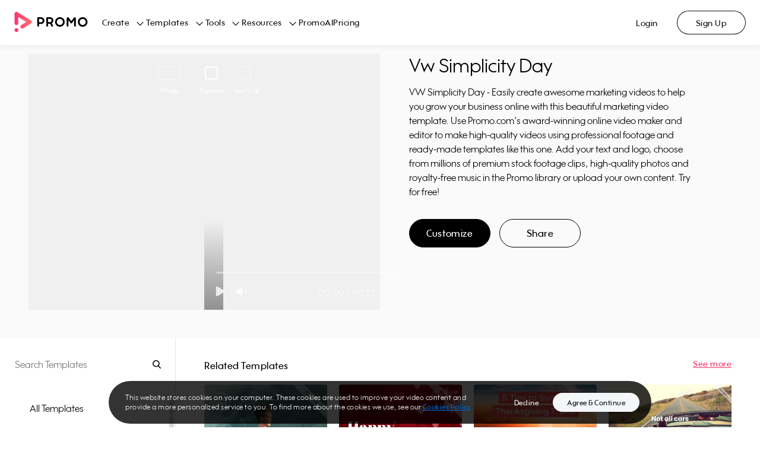

--- FILE ---
content_type: application/javascript; charset=UTF-8
request_url: https://ak02-promo-cdn.slidely.com/next/_next/static/chunks/6455-cae91316c79bf606.js
body_size: 16707
content:
(self.webpackChunk_N_E=self.webpackChunk_N_E||[]).push([[6455],{60431:function(e,t,n){"use strict";var r=n(64836);Object.defineProperty(t,"__esModule",{value:!0}),t.default=void 0;var i=r(n(45697));t.default=i.default.shape({name:i.default.string.isRequired,id:i.default.string.isRequired,url:i.default.string.isRequired,className:i.default.string})},16888:function(e,t,n){"use strict";var r=n(64836);Object.defineProperty(t,"__esModule",{value:!0}),t.default=void 0;var i=r(n(67294)),l=r(n(45697)),o=r(n(93967)),a=r(n(91599)),s=r(n(60431));const u=e=>{const{items:t,selectedItemId:n,className:r,Link:l}=e;return i.default.createElement("ul",{className:(0,o.default)("breadcrumbs",r)},t.map(((e,t)=>{const{name:r,url:s,id:u,className:c}=e,d=n?n===u:0===t;return i.default.createElement("li",{className:(0,o.default)("breadcrumbs__item",{"breadcrumbs__item--selected":d},c),key:u},t>0&&i.default.createElement("span",{className:"breadcrumbs__item__arrow"}),!d&&i.default.createElement(a.default,{href:s,className:"breadcrumbs__item__name",Link:l},r),d&&i.default.createElement("span",{className:"breadcrumbs__item__name"},r))})))};u.propTypes={selectedItemId:l.default.string,Link:l.default.func,items:l.default.arrayOf(s.default).isRequired,className:l.default.string},u.defaultProps={selectedItemId:null,Link:null,className:null};t.default=u},20368:function(e,t,n){"use strict";var r=n(64836);t.Z=void 0;var i=r(n(16888));t.Z=i.default},60226:function(e,t,n){"use strict";var r=n(64836);Object.defineProperty(t,"__esModule",{value:!0}),t.default=void 0;var i=r(n(10434)),l=r(n(70215)),o=r(n(67294)),a=r(n(45697)),s=r(n(93967)),u=r(n(68475));const c=["children","Link","link","className","onClick","href","dataQaid","title"],d=e=>{const{children:t,Link:n,link:r,className:a,onClick:d,href:f,dataQaid:h,title:p}=e,m=(0,l.default)(e,c);return f?o.default.createElement(u.default,(0,i.default)({},m,{href:f,link:n||r,className:(0,s.default)("btn",a),title:p}),t):o.default.createElement("button",{type:"button",className:(0,s.default)("btn",a),onClick:d,"data-qaid":h,title:p},t)};d.propTypes={children:a.default.node,Link:a.default.func,link:a.default.func,className:a.default.string,onClick:a.default.func,href:a.default.string,dataQaid:a.default.string,title:a.default.string},d.defaultProps={children:null,Link:null,link:null,className:"",onClick:()=>{},href:null,dataQaid:null,title:null};t.default=d},35003:function(e,t,n){"use strict";var r=n(64836);Object.defineProperty(t,"__esModule",{value:!0}),t.default=void 0;var i=r(n(60226));t.default=i.default},68475:function(e,t,n){"use strict";var r=n(64836);Object.defineProperty(t,"__esModule",{value:!0}),t.default=void 0;var i=r(n(70215)),l=r(n(67294)),o=r(n(45697));const a=["children","Link","link"],s=e=>{const{children:t,Link:n,link:r}=e,o=(0,i.default)(e,a),s=n||r;return s?l.default.createElement(s,o,t):l.default.createElement("a",o,t)};s.propTypes={children:o.default.node,Link:o.default.func,link:o.default.func,href:o.default.string.isRequired,className:o.default.string,rel:o.default.string,target:o.default.string,title:o.default.string},s.defaultProps={children:null,Link:null,link:null,className:void 0,rel:void 0,target:void 0,title:null};t.default=s},91599:function(e,t,n){"use strict";var r=n(64836);Object.defineProperty(t,"__esModule",{value:!0}),t.default=void 0;var i=r(n(68475));t.default=i.default},69657:function(e,t,n){"use strict";var r=n(64836);Object.defineProperty(t,"__esModule",{value:!0}),t.default=void 0;var i=r(n(67294));t.default=()=>i.default.createElement("svg",{width:"38",height:"38",viewBox:"0 0 38 38",xmlns:"http://www.w3.org/2000/svg",stroke:"#fff"},i.default.createElement("g",{fill:"none",fillRule:"evenodd"},i.default.createElement("g",{transform:"translate(1 1)",strokeWidth:"2"},i.default.createElement("circle",{strokeOpacity:".5",cx:"18",cy:"18",r:"18"}),i.default.createElement("path",{d:"M36 18c0-9.94-8.06-18-18-18"},i.default.createElement("animateTransform",{attributeName:"transform",type:"rotate",from:"0 18 18",to:"360 18 18",dur:"1s",repeatCount:"indefinite"})))))},85139:function(e,t,n){"use strict";var r=n(64836);t.Z=void 0;var i=r(n(43212));t.Z=i.default},24431:function(e,t,n){"use strict";var r=n(64836);Object.defineProperty(t,"__esModule",{value:!0}),t.default=void 0;var i=r(n(45697));t.default=i.default.shape({name:i.default.string.isRequired,id:i.default.string.isRequired,url:i.default.string.isRequired})},9225:function(e,t,n){"use strict";var r=n(64836);Object.defineProperty(t,"__esModule",{value:!0}),t.default=void 0;var i=r(n(38416)),l=function(e,t){if(!t&&e&&e.__esModule)return e;if(null===e||"object"!=typeof e&&"function"!=typeof e)return{default:e};var n=d(t);if(n&&n.has(e))return n.get(e);var r={__proto__:null},i=Object.defineProperty&&Object.getOwnPropertyDescriptor;for(var l in e)if("default"!==l&&Object.prototype.hasOwnProperty.call(e,l)){var o=i?Object.getOwnPropertyDescriptor(e,l):null;o&&(o.get||o.set)?Object.defineProperty(r,l,o):r[l]=e[l]}return r.default=e,n&&n.set(e,r),r}(n(67294)),o=r(n(45697)),a=r(n(93967)),s=r(n(91599)),u=r(n(24431)),c=r(n(62403));function d(e){if("function"!=typeof WeakMap)return null;var t=new WeakMap,n=new WeakMap;return(d=function(e){return e?n:t})(e)}class f extends l.Component{constructor(){super(...arguments),(0,i.default)(this,"state",{isOpen:this.props.isOpen}),(0,i.default)(this,"onClick",(e=>{e.stopPropagation(),this.toggleMenu();const{onSelected:t,id:n}=this.props;t(n)})),(0,i.default)(this,"onArrowClick",(e=>{e.stopPropagation(),this.toggleMenu()}))}toggleMenu(){const{isOpen:e}=this.state;this.setState({isOpen:!e})}createSpaces(){return" ".repeat(10*this.props.level)}render(){const{items:e,name:t,url:n,level:r,selectedId:i,isSelected:o,onSelected:u,Link:d,overrideItemTagType:f}=this.props,{isOpen:h}=this.state,p=e&&e.length>0,m=f;return l.default.createElement("li",{className:"menu-tree-list-item",onClick:this.onClick},l.default.createElement(m,{className:"menu-list-item-name"},l.default.createElement("div",{className:"spaces"},this.createSpaces()),p&&l.default.createElement("div",{className:"menu-arrow-container",onClick:this.onArrowClick},l.default.createElement("div",{className:(0,a.default)("menu-arrow",{closed:!h})})),l.default.createElement(s.default,{href:n,className:(0,a.default)("name",{"no-children":!p,selected:o}),Link:d},t)),p>0&&l.default.createElement(c.default,{items:e,level:r+1,className:(0,a.default)({hidden:!h}),selectedId:i,onSelected:u,Link:d}))}}(0,i.default)(f,"propTypes",{items:o.default.arrayOf(u.default),name:o.default.string.isRequired,url:o.default.string.isRequired,id:o.default.string.isRequired,level:o.default.number,isOpen:o.default.bool,selectedId:o.default.string.isRequired,isSelected:o.default.bool,onSelected:o.default.func.isRequired,Link:o.default.func,overrideItemTagType:o.default.string}),(0,i.default)(f,"defaultProps",{items:[],level:0,isOpen:!1,isSelected:!1,Link:null,overrideItemTagType:"div"});t.default=f},62403:function(e,t,n){"use strict";var r=n(64836);Object.defineProperty(t,"__esModule",{value:!0}),t.default=void 0;var i=r(n(38416)),l=function(e,t){if(!t&&e&&e.__esModule)return e;if(null===e||"object"!=typeof e&&"function"!=typeof e)return{default:e};var n=c(t);if(n&&n.has(e))return n.get(e);var r={__proto__:null},i=Object.defineProperty&&Object.getOwnPropertyDescriptor;for(var l in e)if("default"!==l&&Object.prototype.hasOwnProperty.call(e,l)){var o=i?Object.getOwnPropertyDescriptor(e,l):null;o&&(o.get||o.set)?Object.defineProperty(r,l,o):r[l]=e[l]}return r.default=e,n&&n.set(e,r),r}(n(67294)),o=r(n(45697)),a=r(n(93967)),s=r(n(24431)),u=r(n(9225));function c(e){if("function"!=typeof WeakMap)return null;var t=new WeakMap,n=new WeakMap;return(c=function(e){return e?n:t})(e)}class d extends l.Component{constructor(){super(...arguments),(0,i.default)(this,"onItemSelected",(e=>{const{onSelected:t}=this.props;t(e)}))}render(){const e=this.props.items,{level:t,className:n,selectedId:r,Link:i,overrideItemTagType:o}=this.props;return l.default.createElement("ul",{className:(0,a.default)("menu-tree-list",n)},e.map((e=>{const{name:n,url:a,id:s,params:c,items:d,isOpen:f}=e,h=s===r;return l.default.createElement(u.default,{items:d,name:n,url:a,params:c,id:s,key:s,level:t,isSelected:h,onSelected:this.onItemSelected,selectedId:r,isOpen:f,Link:i,overrideItemTagType:o})})))}}(0,i.default)(d,"propTypes",{items:o.default.arrayOf(s.default).isRequired,level:o.default.number,className:o.default.string,onSelected:o.default.func.isRequired,selectedId:o.default.string.isRequired,Link:o.default.func,overrideItemTagType:o.default.string}),(0,i.default)(d,"defaultProps",{level:0,className:null,Link:null});t.default=d},43212:function(e,t,n){"use strict";var r=n(64836);Object.defineProperty(t,"__esModule",{value:!0}),t.default=void 0;var i=r(n(38416)),l=function(e,t){if(!t&&e&&e.__esModule)return e;if(null===e||"object"!=typeof e&&"function"!=typeof e)return{default:e};var n=d(t);if(n&&n.has(e))return n.get(e);var r={__proto__:null},i=Object.defineProperty&&Object.getOwnPropertyDescriptor;for(var l in e)if("default"!==l&&Object.prototype.hasOwnProperty.call(e,l)){var o=i?Object.getOwnPropertyDescriptor(e,l):null;o&&(o.get||o.set)?Object.defineProperty(r,l,o):r[l]=e[l]}return r.default=e,n&&n.set(e,r),r}(n(67294)),o=r(n(45697)),a=r(n(93967)),s=r(n(92337)),u=r(n(62403)),c=r(n(24431));function d(e){if("function"!=typeof WeakMap)return null;var t=new WeakMap,n=new WeakMap;return(d=function(e){return e?n:t})(e)}class f extends l.Component{constructor(){super(...arguments),(0,i.default)(this,"state",{isOpen:!1}),(0,i.default)(this,"openMenu",(()=>{this.setState({isOpen:!0});const{onOpen:e}=this.props;e&&e()})),(0,i.default)(this,"closeMenu",(()=>{this.setState({isOpen:!1});const{onClose:e}=this.props;e&&e()})),(0,i.default)(this,"onMenuListItemSelected",(e=>{this.closeMenu();const{onSelected:t}=this.props;t&&t(e)}))}componentDidMount(){this.forceShowScroll()}forceShowScroll(){setTimeout((()=>{this.scrollBarRef._container.scrollTop=1,this.scrollBarRef._container.scrollTop=0}))}getSelectedName(){const{items:e,selectedId:t}=this.props;for(let n=0;n<e.length;n++){const r=this.getSelectedNameRecursive(e[n],t);if(r)return r}return null}getSelectedNameRecursive(e,t){if(e.id===t)return e.name;const{items:n}=e;if(n)for(let r=0;r<n.length;r++)return this.getSelectedNameRecursive(n[r],t);return null}render(){const{items:e,selectedId:t,title:n,className:r,Link:i,style:o,overrideItemTagType:c}=this.props,{isOpen:d}=this.state;return l.default.createElement("div",{className:(0,a.default)("menu-tree",r),style:o},l.default.createElement("div",{className:"selected-item",onClick:this.openMenu},l.default.createElement("div",{className:"selected-item-name"},this.getSelectedName()),l.default.createElement("div",{className:"header-arrow"})),l.default.createElement("div",{className:(0,a.default)("menu-container",{opened:d})},l.default.createElement("div",{className:"menu-header"},l.default.createElement("div",{className:"arrow-container",onClick:this.closeMenu},l.default.createElement("div",{className:"header-arrow"})),l.default.createElement("div",null,n)),l.default.createElement(s.default,{className:"menu-tree-scrollbar",containerRef:e=>{this.scrollBarRef=e}},l.default.createElement(u.default,{items:e,selectedId:t,onSelected:this.onMenuListItemSelected,Link:i,overrideItemTagType:c}))))}}(0,i.default)(f,"propTypes",{items:o.default.arrayOf(c.default).isRequired,selectedId:o.default.string.isRequired,onSelected:o.default.func,title:o.default.string,className:o.default.string,onOpen:o.default.func,onClose:o.default.func,Link:o.default.func,style:o.default.object,overrideItemTagType:o.default.string}),(0,i.default)(f,"defaultProps",{onSelected:null,className:null,title:null,onOpen:null,onClose:null,Link:null,style:null});t.default=f},20542:function(e,t,n){"use strict";var r=n(64836);Object.defineProperty(t,"__esModule",{value:!0}),t.default=void 0;var i=r(n(38416)),l=function(e,t){if(!t&&e&&e.__esModule)return e;if(null===e||"object"!=typeof e&&"function"!=typeof e)return{default:e};var n=c(t);if(n&&n.has(e))return n.get(e);var r={__proto__:null},i=Object.defineProperty&&Object.getOwnPropertyDescriptor;for(var l in e)if("default"!==l&&Object.prototype.hasOwnProperty.call(e,l)){var o=i?Object.getOwnPropertyDescriptor(e,l):null;o&&(o.get||o.set)?Object.defineProperty(r,l,o):r[l]=e[l]}return r.default=e,n&&n.set(e,r),r}(n(67294)),o=r(n(45697)),a=r(n(93967)),s=r(n(23493)),u=r(n(4417));function c(e){if("function"!=typeof WeakMap)return null;var t=new WeakMap,n=new WeakMap;return(c=function(e){return e?n:t})(e)}class d extends l.Component{constructor(e){super(e),(0,i.default)(this,"onWindowResize",(()=>{this.changeLayout()}));const{layouts:t,children:n}=e;this.state={layout:t[0],isHidden:!0,noScriptChildren:n}}componentDidMount(){this.changeLayout(),this.onWindowResize=(0,s.default)(this.onWindowResize,100),window.addEventListener("resize",this.onWindowResize),this.setState({isHidden:!1})}componentWillUnmount(){window.removeEventListener("resize",this.onWindowResize)}findLayoutByWidth(e,t){return e.filter((e=>e.screenWidth<=t)).reduce(((e,t)=>e.screenWidth>t.screenWidth?e:t))}changeLayout(){const e=window.innerWidth,{layouts:t}=this.props,n=this.findLayoutByWidth(t,e),r={};let i=!1;this.state.layout!==n&&(r.layout=n,i=!0),i&&this.setState(r)}getColumnWidth(e){return 100/e+"%"}getMarginRight(e,t,n){return t<e-1?n:0}getMarginBottom(e,t,n){return e<t-1?n:0}findLowestColumnIndex(e){const t=Math.min(...e);return e.findIndex((e=>e===t))}splitChildrenToColumns(e){let t=arguments.length>1&&void 0!==arguments[1]?arguments[1]:this.props.children;const n=l.default.Children.toArray(t),r=[],i=new Array(e).fill(0);for(let l=0;l<e;l++)r[l]=[];return n.forEach((e=>{const t=this.findLowestColumnIndex(i),n=e.props.height||1;i[t]+=n;r[t].push(e)})),r}renderGrid(e,t,n,r,i){let o=arguments.length>5&&void 0!==arguments[5]&&arguments[5];return l.default.createElement("div",{className:(0,a.default)("responsive-grid",{"responsive-grid--hidden":o})},[...Array(e)].map(((o,a)=>{const s=t[a],u=this.getMarginRight(e,a,r),c=a;return l.default.createElement("div",{key:c,style:{width:n,marginRight:`${u}px`},className:"responsive-grid__column"},s.map(((e,t)=>{const n=this.getMarginBottom(t,s.length,i),r=t;return l.default.createElement("div",{key:r,className:"responsive-grid__cell",style:{marginBottom:`${n}px`}},e)})))})))}render(){const{children:e}=this.props;if(!e)return null;const{layout:t,isHidden:n,noScriptChildren:r}=this.state,{columns:i,gutterWidth:o,gutterHeight:a}=t,s=this.getColumnWidth(i),u=this.splitChildrenToColumns(i),c=this.splitChildrenToColumns(2,r);return l.default.createElement(l.Fragment,null,l.default.createElement("noscript",null,this.renderGrid(2,c,s,o,a)),this.renderGrid(i,u,s,o,a,n))}}(0,i.default)(d,"propTypes",{children:o.default.node,layouts:o.default.arrayOf(u.default)}),(0,i.default)(d,"defaultProps",{children:null,layouts:[{columns:3,screenWidth:0,gutterWidth:30,gutterHeight:20}]});t.default=d},4417:function(e,t,n){"use strict";var r=n(64836);Object.defineProperty(t,"__esModule",{value:!0}),t.default=void 0;var i=r(n(45697));t.default=i.default.shape({columns:i.default.number.isRequired,screenWidth:i.default.number.isRequired,gutterWidth:i.default.number.isRequired,gutterHeight:i.default.number.isRequired})},92337:function(e,t,n){"use strict";var r=n(64836);Object.defineProperty(t,"__esModule",{value:!0}),t.default=void 0;var i=r(n(10434)),l=r(n(70215)),o=r(n(38416)),a=function(e,t){if(!t&&e&&e.__esModule)return e;if(null===e||"object"!=typeof e&&"function"!=typeof e)return{default:e};var n=d(t);if(n&&n.has(e))return n.get(e);var r={__proto__:null},i=Object.defineProperty&&Object.getOwnPropertyDescriptor;for(var l in e)if("default"!==l&&Object.prototype.hasOwnProperty.call(e,l)){var o=i?Object.getOwnPropertyDescriptor(e,l):null;o&&(o.get||o.set)?Object.defineProperty(r,l,o):r[l]=e[l]}return r.default=e,n&&n.set(e,r),r}(n(67294)),s=r(n(45697)),u=r(n(51964));const c=["children","containerRef"];function d(e){if("function"!=typeof WeakMap)return null;var t=new WeakMap,n=new WeakMap;return(d=function(e){return e?n:t})(e)}class f extends a.Component{render(){const e=this.props,{children:t,containerRef:n}=e,r=(0,l.default)(e,c);return a.default.createElement(u.default,(0,i.default)({ref:n},r),t)}}(0,o.default)(f,"propTypes",{children:s.default.node,containerRef:s.default.func}),(0,o.default)(f,"defaultProps",{children:null,containerRef:null});t.default=f},66080:function(e,t,n){"use strict";var r=n(64836);t.Z=void 0;var i=r(n(87595));t.Z=i.default},21796:function(e,t,n){"use strict";var r=n(64836);Object.defineProperty(t,"__esModule",{value:!0}),t.default=void 0;var i=r(n(10434)),l=r(n(38416)),o=function(e,t){if(!t&&e&&e.__esModule)return e;if(null===e||"object"!=typeof e&&"function"!=typeof e)return{default:e};var n=u(t);if(n&&n.has(e))return n.get(e);var r={__proto__:null},i=Object.defineProperty&&Object.getOwnPropertyDescriptor;for(var l in e)if("default"!==l&&Object.prototype.hasOwnProperty.call(e,l)){var o=i?Object.getOwnPropertyDescriptor(e,l):null;o&&(o.get||o.set)?Object.defineProperty(r,l,o):r[l]=e[l]}return r.default=e,n&&n.set(e,r),r}(n(67294)),a=r(n(93967)),s=r(n(45697));function u(e){if("function"!=typeof WeakMap)return null;var t=new WeakMap,n=new WeakMap;return(u=function(e){return e?n:t})(e)}class c extends o.Component{constructor(e){super(e),(0,l.default)(this,"onKeyDown",(e=>{if(this.isKeyDown)return;this.isKeyDown=!0;const{onUpArrow:t,onDownArrow:n,onSearch:r}=this.props;switch(e.keyCode){case 13:r(this.inputRef.value);break;case 40:n();break;case 38:t()}})),(0,l.default)(this,"onKeyUp",(()=>{this.isKeyDown=!1})),(0,l.default)(this,"onClear",(()=>{const{onClear:e}=this.props;e&&e()})),this.isKeyDown=!1}render(){const{value:e,onChange:t,maxLength:n,placeholder:r,hasClear:l,autoFocus:s}=this.props,u={};return s&&(u.autoFocus=!0),o.default.createElement("div",{className:"search-input-box"},o.default.createElement("div",{className:"search-icon"}),o.default.createElement("input",(0,i.default)({type:"text",placeholder:r,value:e,onChange:e=>t(e.target.value),onKeyDown:this.onKeyDown,onKeyUp:this.onKeyUp,ref:e=>{this.inputRef=e},maxLength:n,dir:"ltr"},u)),l&&o.default.createElement("div",{onClick:this.onClear,className:(0,a.default)("clear-icon",{"clear-icon--hidden":!e})}))}}(0,l.default)(c,"propTypes",{onSearch:s.default.func.isRequired,onChange:s.default.func.isRequired,value:s.default.string,onUpArrow:s.default.func.isRequired,onDownArrow:s.default.func.isRequired,maxLength:s.default.number,placeholder:s.default.string,hasClear:s.default.bool,onClear:s.default.func,autoFocus:s.default.bool}),(0,l.default)(c,"defaultProps",{value:"",maxLength:100,placeholder:"",hasClear:!1,onClear:null,autoFocus:!1});t.default=c},15248:function(e,t,n){"use strict";var r=n(64836);Object.defineProperty(t,"__esModule",{value:!0}),t.default=void 0;var i=function(e,t){if(!t&&e&&e.__esModule)return e;if(null===e||"object"!=typeof e&&"function"!=typeof e)return{default:e};var n=a(t);if(n&&n.has(e))return n.get(e);var r={__proto__:null},i=Object.defineProperty&&Object.getOwnPropertyDescriptor;for(var l in e)if("default"!==l&&Object.prototype.hasOwnProperty.call(e,l)){var o=i?Object.getOwnPropertyDescriptor(e,l):null;o&&(o.get||o.set)?Object.defineProperty(r,l,o):r[l]=e[l]}return r.default=e,n&&n.set(e,r),r}(n(67294)),l=r(n(45697)),o=r(n(93967));function a(e){if("function"!=typeof WeakMap)return null;var t=new WeakMap,n=new WeakMap;return(a=function(e){return e?n:t})(e)}class s extends i.Component{getBoldResults(e,t){const n=t.toLowerCase().indexOf(e.toLowerCase());if(-1===n)return["",t,""];const r=t.substring(0,n),i=t.substring(n,n+e.length);return[r,i,t.substring(r.length+i.length,t.length)]}renderBoldResult(){const{value:e,result:t}=this.props,n=this.getBoldResults(e,t);return i.default.createElement("span",{className:"search-input-result-item__text"},n[0].length>0&&i.default.createElement("span",{className:"search-input-result-item__text--bold"},n[0]),n[1],n[2].length>0&&i.default.createElement("span",{className:"search-input-result-item__text--bold"},n[2]))}render(){const{onClick:e,isSelected:t,onMouseEnter:n}=this.props;return i.default.createElement("li",{className:(0,o.default)("search-input-result-item",{selected:t}),onClick:e,onMouseEnter:n},this.renderBoldResult())}}s.propTypes={onClick:l.default.func.isRequired,value:l.default.string,result:l.default.string.isRequired,isSelected:l.default.bool,onMouseEnter:l.default.func.isRequired},s.defaultProps={value:"",isSelected:!1};t.default=s},87754:function(e,t,n){"use strict";var r=n(64836);Object.defineProperty(t,"__esModule",{value:!0}),t.default=void 0;var i=r(n(67294)),l=r(n(45697)),o=r(n(15248));const a=e=>{const{items:t,onSelect:n,value:r,selectedItemIndex:l,onItemMouseEnter:a}=e;return t.length?i.default.createElement("ul",{className:"search-input-results"},t.map(((e,t)=>{const s=t;return i.default.createElement(o.default,{onClick:()=>n(e),value:r,result:e,key:s,isSelected:l===t,onMouseEnter:()=>a(t)})}))):null};a.propTypes={value:l.default.string,items:l.default.arrayOf(l.default.string),onSelect:l.default.func.isRequired,selectedItemIndex:l.default.number,onItemMouseEnter:l.default.func.isRequired},a.defaultProps={value:"",selectedItemIndex:0,items:[]};t.default=a},87595:function(e,t,n){"use strict";var r=n(64836);Object.defineProperty(t,"__esModule",{value:!0}),t.default=void 0;var i=r(n(38416)),l=function(e,t){if(!t&&e&&e.__esModule)return e;if(null===e||"object"!=typeof e&&"function"!=typeof e)return{default:e};var n=d(t);if(n&&n.has(e))return n.get(e);var r={__proto__:null},i=Object.defineProperty&&Object.getOwnPropertyDescriptor;for(var l in e)if("default"!==l&&Object.prototype.hasOwnProperty.call(e,l)){var o=i?Object.getOwnPropertyDescriptor(e,l):null;o&&(o.get||o.set)?Object.defineProperty(r,l,o):r[l]=e[l]}return r.default=e,n&&n.set(e,r),r}(n(67294)),o=r(n(45697)),a=r(n(93967)),s=r(n(23279)),u=r(n(21796)),c=r(n(87754));function d(e){if("function"!=typeof WeakMap)return null;var t=new WeakMap,n=new WeakMap;return(d=function(e){return e?n:t})(e)}class f extends l.Component{constructor(e){super(e),(0,i.default)(this,"state",{value:this.props.value,showResults:!0,selectedItemIndex:0,isInvalid:!1}),(0,i.default)(this,"onKeydown",(e=>{27!==e.keyCode&&13!==e.keyCode||this.hideResults()})),(0,i.default)(this,"hideResults",(()=>{this.setState({showResults:!1})})),(0,i.default)(this,"onResultSelect",(e=>{this.onValueChange(e),this.onTextChange(e),this.onSearch(e)})),(0,i.default)(this,"onSearchInputBoxChange",(e=>{this.onValueChange(e),this.onTextChange(e)})),(0,i.default)(this,"onValueChange",(e=>{this.setState({value:e,showResults:!0})})),(0,i.default)(this,"onTextChange",(0,s.default)((e=>{const{onTextChange:t}=this.props;t&&t(e.trim())}),700)),(0,i.default)(this,"onSearch",(e=>{clearTimeout(this.invalidIntervalId);const t=e.trim(),{allowEmptySearch:n,onSearch:r}=this.props;n||""!==t?r(t):this.onSearchValueInvalid()})),(0,i.default)(this,"onSearchValueInvalid",(()=>{this.setState({isInvalid:!0},(()=>{this.invalidIntervalId=setTimeout((()=>{this.setState({isInvalid:!1})}),1e3)}))})),(0,i.default)(this,"onDownArrow",(()=>{const{selectedItemIndex:e}=this.state;let t=e;const{items:n}=this.props;0!==n.length&&(t===n.length-1?t=0:t++,this.setSelectedItemIndex(t))})),(0,i.default)(this,"onUpArrow",(()=>{const{selectedItemIndex:e}=this.state;let t=e;const{items:n}=this.props;0!==n.length&&(0===t?t=n.length-1:t--,this.setSelectedItemIndex(t))})),(0,i.default)(this,"onItemMouseEnter",(e=>{this.setState({selectedItemIndex:e})})),(0,i.default)(this,"setSelectedItemIndex",(e=>{const{items:t}=this.props;this.setState({selectedItemIndex:e,value:t[e],showResults:!0})})),(0,i.default)(this,"onClear",(()=>{this.setState({value:""});const{onClear:e}=this.props;e&&e()})),this.invalidIntervalId=null}componentDidMount(){document.addEventListener("click",this.hideResults),document.addEventListener("keydown",this.onKeydown)}componentWillUnmount(){this.onTextChange.cancel(),document.removeEventListener("click",this.hideResults),document.removeEventListener("keydown",this.onKeydown)}render(){const{items:e,hasAutoComplete:t,className:n,placeholder:r,style:i,hasClear:o,autoFocus:s}=this.props,{value:d,showResults:f,selectedItemIndex:h,isInvalid:p}=this.state,m=t&&f&&e.length>0;return l.default.createElement("div",{className:(0,a.default)("search-input",n,{invalid:p}),style:i},l.default.createElement(u.default,{value:d,onChange:this.onSearchInputBoxChange,onSearch:this.onSearch,onDownArrow:this.onDownArrow,onUpArrow:this.onUpArrow,placeholder:r,hasClear:o,onClear:this.onClear,autoFocus:s}),m&&l.default.createElement(c.default,{value:d,items:e,onSelect:this.onResultSelect,selectedItemIndex:h,onItemMouseEnter:this.onItemMouseEnter}))}}(0,i.default)(f,"propTypes",{value:o.default.string,items:o.default.arrayOf(o.default.string),onTextChange:o.default.func,onSearch:o.default.func.isRequired,hasAutoComplete:o.default.bool,className:o.default.string,placeholder:o.default.string,style:o.default.object,hasClear:o.default.bool,onClear:o.default.func,allowEmptySearch:o.default.bool,autoFocus:o.default.bool}),(0,i.default)(f,"defaultProps",{value:"",items:[],onTextChange:null,hasAutoComplete:!0,className:null,placeholder:"",style:null,hasClear:!1,onClear:null,allowEmptySearch:!1,autoFocus:!1});t.default=f},93025:function(e,t,n){"use strict";var r=n(64836);Object.defineProperty(t,"__esModule",{value:!0}),t.default=void 0;var i=r(n(67294)),l=r(n(45697)),o=r(n(93967)),a=r(n(69657));const s=e=>{const{className:t}=e;return i.default.createElement("div",{className:(0,o.default)("grid-loader",t)},i.default.createElement(a.default,null))};s.propTypes={className:l.default.string},s.defaultProps={className:""};t.default=s},99402:function(e,t,n){"use strict";var r=n(64836);t.Z=void 0;var i=r(n(45785));t.Z=i.default},44984:function(e,t,n){"use strict";var r=n(64836);Object.defineProperty(t,"__esModule",{value:!0}),t.default=void 0;var i=r(n(45697));t.default=i.default.oneOf(["wide","square","vertical"])},6897:function(e,t,n){"use strict";var r=n(64836);Object.defineProperty(t,"__esModule",{value:!0}),t.default=void 0;var i=r(n(45697));t.default=i.default.shape({onClick:i.default.func,displayName:i.default.string})},5791:function(e,t,n){"use strict";var r=n(64836);Object.defineProperty(t,"__esModule",{value:!0}),t.default=void 0;var i=r(n(45697)),l=r(n(44984));t.default=i.default.shape({ratio:l.default.isRequired,videoUrl:i.default.string.isRequired,thumbnailUrl:i.default.string.isRequired,title:i.default.string,imgAlt:i.default.string,id:i.default.oneOfType([i.default.string,i.default.number]).isRequired,previewUrl:i.default.string,customizeUrl:i.default.string,videoTitle:i.default.string,duration:i.default.number,isNew:i.default.bool})},46223:function(e,t,n){"use strict";var r=n(64836);Object.defineProperty(t,"__esModule",{value:!0}),t.default=void 0;var i=r(n(45697));t.default=i.default.shape({url:i.default.string,onClick:i.default.func,displayName:i.default.string})},86719:function(e,t,n){"use strict";var r=n(64836);Object.defineProperty(t,"__esModule",{value:!0}),t.default=void 0;var i=r(n(38416)),l=function(e,t){if(!t&&e&&e.__esModule)return e;if(null===e||"object"!=typeof e&&"function"!=typeof e)return{default:e};var n=a(t);if(n&&n.has(e))return n.get(e);var r={__proto__:null},i=Object.defineProperty&&Object.getOwnPropertyDescriptor;for(var l in e)if("default"!==l&&Object.prototype.hasOwnProperty.call(e,l)){var o=i?Object.getOwnPropertyDescriptor(e,l):null;o&&(o.get||o.set)?Object.defineProperty(r,l,o):r[l]=e[l]}return r.default=e,n&&n.set(e,r),r}(n(67294)),o=r(n(45697));function a(e){if("function"!=typeof WeakMap)return null;var t=new WeakMap,n=new WeakMap;return(a=function(e){return e?n:t})(e)}class s extends l.Component{constructor(){super(...arguments),(0,i.default)(this,"padNumber",(e=>e<10?`0${e.toString()}`:e.toString()))}formatTime(e){return`${this.padNumber(Math.floor(e/60))}:${this.padNumber(Math.floor(e%60))}`}render(){const{duration:e}=this.props;return l.default.createElement("div",{className:"template-video-item-duration"},this.formatTime(e))}}(0,i.default)(s,"propTypes",{duration:o.default.number.isRequired});t.default=s},2268:function(e,t,n){"use strict";var r=n(64836);Object.defineProperty(t,"__esModule",{value:!0}),t.default=void 0;var i=function(e,t){if(!t&&e&&e.__esModule)return e;if(null===e||"object"!=typeof e&&"function"!=typeof e)return{default:e};var n=p(t);if(n&&n.has(e))return n.get(e);var r={__proto__:null},i=Object.defineProperty&&Object.getOwnPropertyDescriptor;for(var l in e)if("default"!==l&&Object.prototype.hasOwnProperty.call(e,l)){var o=i?Object.getOwnPropertyDescriptor(e,l):null;o&&(o.get||o.set)?Object.defineProperty(r,l,o):r[l]=e[l]}return r.default=e,n&&n.set(e,r),r}(n(67294)),l=r(n(45697)),o=r(n(93967)),a=n(14500),s=r(n(35003)),u=r(n(91599)),c=r(n(50256)),d=r(n(46223)),f=r(n(44984)),h=r(n(86719));function p(e){if("function"!=typeof WeakMap)return null;var t=new WeakMap,n=new WeakMap;return(p=function(e){return e?n:t})(e)}const m={square:1,wide:9/16,vertical:16/9},v=e=>{let{ratio:t,videoUrl:n,thumbnailUrl:r,title:l,previewButton:d,customizeButton:f,videoTitle:p,duration:v,imgAlt:g,Link:b,isNew:y,isPremium:w,isEditorial:_,onObserved:O}=e;const[E,k]=(0,i.useState)(!1),[P,R]=(0,a.useInView)({threshold:0,triggerOnce:!0});(0,i.useEffect)((()=>{O&&R&&O()}),[R]);return i.default.createElement("div",{className:(0,o.default)("template-video-item",{"template-video-item--new-strip-badge":y}),ref:P},i.default.createElement(c.default,{ratio:(S=t,m[S]),videoUrl:n,thumbnailUrl:r,onImageLoaded:()=>{k(!0)},imgAlt:g},_?i.default.createElement("div",{className:"template-video-item__badge"},"EDITORIAL",i.default.createElement("div",{className:"editorial-tooltip"},"Engage and educate by showcasing real people and events")):w?i.default.createElement("div",{className:"template-video-item__badge"},"PREMIUM"):null,i.default.createElement("div",{className:"template-video-item__overlay"},p&&i.default.createElement("span",{className:"template-video-item__title"},p),v&&i.default.createElement(h.default,{duration:v}),i.default.createElement(s.default,{className:"white template-video-item__preview-btn",href:d.url,onClick:d.onClick,Link:b,dataQaid:"template_video_item_preview",title:l},d.displayName||"Preview"),i.default.createElement(s.default,{className:"pink template-video-item__customize-btn",href:f.url,onClick:f.onClick,Link:b,dataQaid:"template_video_item_customize",title:l},f.displayName||"Customize")),(()=>{const{url:e,onClick:t}=d;return e?i.default.createElement(u.default,{href:e,className:"template-video-item__play-btn",Link:b,title:l},i.default.createElement("div",{className:"template-video-item__play-btn-img"})):i.default.createElement("div",{className:"template-video-item__play-btn"},i.default.createElement("div",{className:"template-video-item__play-btn-img",onClick:t}))})()),l&&i.default.createElement("div",{className:(0,o.default)("template-video-item__name",{"template-video-item__name--hidden":!E})},l));var S};v.propTypes={ratio:f.default.isRequired,videoUrl:l.default.string.isRequired,thumbnailUrl:l.default.string.isRequired,title:l.default.string,videoTitle:l.default.string,previewButton:d.default,customizeButton:d.default,duration:l.default.number,imgAlt:l.default.string,Link:l.default.func,isNew:l.default.bool,isPremium:l.default.bool,isEditorial:l.default.bool,onObserved:l.default.func},v.defaultProps={title:null,videoTitle:null,previewButton:{},customizeButton:{},duration:null,imgAlt:"",Link:null,isNew:!1,isPremium:!1,isEditorial:!1,onObserved:null};t.default=v},45785:function(e,t,n){"use strict";var r=n(64836);Object.defineProperty(t,"__esModule",{value:!0}),t.default=void 0;var i=r(n(38416)),l=r(n(67294)),o=r(n(45697)),a=r(n(93967)),s=r(n(2268)),u=r(n(5791)),c=r(n(6897)),d=r(n(20542)),f=r(n(93025)),h=r(n(4417));function p(e,t){var n=Object.keys(e);if(Object.getOwnPropertySymbols){var r=Object.getOwnPropertySymbols(e);t&&(r=r.filter((function(t){return Object.getOwnPropertyDescriptor(e,t).enumerable}))),n.push.apply(n,r)}return n}function m(e){for(var t=1;t<arguments.length;t++){var n=null!=arguments[t]?arguments[t]:{};t%2?p(Object(n),!0).forEach((function(t){(0,i.default)(e,t,n[t])})):Object.getOwnPropertyDescriptors?Object.defineProperties(e,Object.getOwnPropertyDescriptors(n)):p(Object(n)).forEach((function(t){Object.defineProperty(e,t,Object.getOwnPropertyDescriptor(n,t))}))}return e}const v=768,g=1024,b=1280,y=1440,w={gutterWidth:20,gutterHeight:20},_="vertical",O="wide",E="square",k=[m({columns:1,screenWidth:0},w),m({columns:2,screenWidth:v},w),m({columns:3,screenWidth:g},w),m({columns:4,screenWidth:b},w),m({columns:5,screenWidth:y},w)],P=e=>{let{videos:t,isLoadingNextPage:n,previewButton:r,customizeButton:i,className:o,Link:u,layouts:c,onObserved:h}=e;const p=e=>{switch(e){case _:return 568;case O:return 180;case E:return 320;default:return 0}};return l.default.createElement("div",{className:(0,a.default)("templates-video-grid",o)},l.default.createElement(d.default,{layouts:c},t.map((e=>{const{ratio:t,videoUrl:n,thumbnailUrl:o,title:a,id:c,imgAlt:d,templatePageUrl:f,customizeUrl:m,videoTitle:v,duration:g,isNew:b,isPremium:y,isEditorial:w}=e;return l.default.createElement(s.default,{ratio:t,videoUrl:n,thumbnailUrl:o,title:a,imgAlt:d,id:c,key:c,height:p(t),videoTitle:v,previewButton:{url:f,onClick:()=>(e=>{const{onClick:t}=r;t&&t(e)})(e),displayName:r.displayName},customizeButton:{url:m,onClick:()=>(e=>{const{onClick:t}=i;t&&t(e)})(e),displayName:i.displayName},duration:g,Link:u,isNew:b,isPremium:y,isEditorial:w,onObserved:()=>(e=>{h&&h(e)})(c)})}))),n&&l.default.createElement(f.default,{className:"templates-video-grid__loader"}))};P.propTypes={videos:o.default.arrayOf(u.default),isLoadingNextPage:o.default.bool,previewButton:c.default,customizeButton:c.default,className:o.default.string,Link:o.default.func,layouts:o.default.arrayOf(h.default),onObserved:o.default.func},P.defaultProps={videos:[],isLoadingNextPage:!1,previewButton:{displayName:"Preview"},customizeButton:{displayName:"Customize"},className:"",Link:null,layouts:k,onObserved:null};t.default=P},50256:function(e,t,n){"use strict";var r=n(64836);Object.defineProperty(t,"__esModule",{value:!0}),t.default=void 0;var i=r(n(38416)),l=function(e,t){if(!t&&e&&e.__esModule)return e;if(null===e||"object"!=typeof e&&"function"!=typeof e)return{default:e};var n=c(t);if(n&&n.has(e))return n.get(e);var r={__proto__:null},i=Object.defineProperty&&Object.getOwnPropertyDescriptor;for(var l in e)if("default"!==l&&Object.prototype.hasOwnProperty.call(e,l)){var o=i?Object.getOwnPropertyDescriptor(e,l):null;o&&(o.get||o.set)?Object.defineProperty(r,l,o):r[l]=e[l]}return r.default=e,n&&n.set(e,r),r}(n(67294)),o=r(n(45697)),a=r(n(93967)),s=r(n(23279)),u=r(n(7059));function c(e){if("function"!=typeof WeakMap)return null;var t=new WeakMap,n=new WeakMap;return(c=function(e){return e?n:t})(e)}class d extends l.Component{constructor(e){super(e),(0,i.default)(this,"state",{isPlaying:!1,isLoading:!1}),(0,i.default)(this,"onMouseEnter",(()=>{this.setState({isPlaying:!0})})),(0,i.default)(this,"onMouseLeave",(()=>{this.onMouseEnter.cancel(),this.setState({isPlaying:!1})})),(0,i.default)(this,"onImageLoaded",(()=>{this.setState({isLoading:!1});const{onImageLoaded:e}=this.props;e&&e()})),this.onMouseEnter=(0,s.default)(this.onMouseEnter,60)}componentDidMount(){(0,u.default)(this.thumbnailImage).observe(),this.loadThumbnailImage()}componentWillUnmount(){this.thumbnailImage.removeEventListener("load",this.onImageLoaded)}loadThumbnailImage(){this.thumbnailImage.complete?this.onImageLoaded():this.setState({isLoading:!0},(()=>{this.thumbnailImage.addEventListener("load",this.onImageLoaded)}))}ratioAsPercentage(e){return 100*e}render(){const{videoUrl:e,thumbnailUrl:t,ratio:n,children:r,imgAlt:i}=this.props,{isPlaying:o,isLoading:s}=this.state;return l.default.createElement("div",{className:(0,a.default)("video-item",{"video-item--loading":s}),onMouseEnter:this.onMouseEnter,onMouseLeave:this.onMouseLeave},l.default.createElement("div",{className:"video-item__inner",style:{paddingBottom:`${this.ratioAsPercentage(n)}%`},onClick:this.onPlayButtonClick},o&&l.default.createElement("video",{autoPlay:!0,loop:!0,preload:"auto",muted:"muted"},l.default.createElement("track",{kind:"captions"}),l.default.createElement("source",{type:"video/mp4",src:e})),l.default.createElement("div",{className:"video-item__content"},r),l.default.createElement("img",{className:(0,a.default)("video-item__thumbnail",{"video-item__thumbnail--hidden":s}),"data-src":t,ref:e=>{this.thumbnailImage=e},alt:i})))}}(0,i.default)(d,"propTypes",{ratio:o.default.number.isRequired,videoUrl:o.default.string.isRequired,thumbnailUrl:o.default.string.isRequired,children:o.default.node,onImageLoaded:o.default.func,imgAlt:o.default.string}),(0,i.default)(d,"defaultProps",{children:null,onImageLoaded:null,imgAlt:""});t.default=d},27561:function(e,t,n){var r=n(67990),i=/^\s+/;e.exports=function(e){return e?e.slice(0,r(e)+1).replace(i,""):e}},23279:function(e,t,n){var r=n(13218),i=n(7771),l=n(14841),o=Math.max,a=Math.min;e.exports=function(e,t,n){var s,u,c,d,f,h,p=0,m=!1,v=!1,g=!0;if("function"!=typeof e)throw new TypeError("Expected a function");function b(t){var n=s,r=u;return s=u=void 0,p=t,d=e.apply(r,n)}function y(e){return p=e,f=setTimeout(_,t),m?b(e):d}function w(e){var n=e-h;return void 0===h||n>=t||n<0||v&&e-p>=c}function _(){var e=i();if(w(e))return O(e);f=setTimeout(_,function(e){var n=t-(e-h);return v?a(n,c-(e-p)):n}(e))}function O(e){return f=void 0,g&&s?b(e):(s=u=void 0,d)}function E(){var e=i(),n=w(e);if(s=arguments,u=this,h=e,n){if(void 0===f)return y(h);if(v)return clearTimeout(f),f=setTimeout(_,t),b(h)}return void 0===f&&(f=setTimeout(_,t)),d}return t=l(t)||0,r(n)&&(m=!!n.leading,c=(v="maxWait"in n)?o(l(n.maxWait)||0,t):c,g="trailing"in n?!!n.trailing:g),E.cancel=function(){void 0!==f&&clearTimeout(f),p=0,s=h=u=f=void 0},E.flush=function(){return void 0===f?d:O(i())},E}},51584:function(e,t,n){var r=n(44239),i=n(37005);e.exports=function(e){return!0===e||!1===e||i(e)&&"[object Boolean]"==r(e)}},7771:function(e,t,n){var r=n(55639);e.exports=function(){return r.Date.now()}},23493:function(e,t,n){var r=n(23279),i=n(13218);e.exports=function(e,t,n){var l=!0,o=!0;if("function"!=typeof e)throw new TypeError("Expected a function");return i(n)&&(l="leading"in n?!!n.leading:l,o="trailing"in n?!!n.trailing:o),r(e,t,{leading:l,maxWait:t,trailing:o})}},14841:function(e,t,n){var r=n(27561),i=n(13218),l=n(33448),o=/^[-+]0x[0-9a-f]+$/i,a=/^0b[01]+$/i,s=/^0o[0-7]+$/i,u=parseInt;e.exports=function(e){if("number"==typeof e)return e;if(l(e))return NaN;if(i(e)){var t="function"==typeof e.valueOf?e.valueOf():e;e=i(t)?t+"":t}if("string"!=typeof e)return 0===e?e:+e;e=r(e);var n=a.test(e);return n||s.test(e)?u(e.slice(2),n?2:8):o.test(e)?NaN:+e}},7059:function(e){e.exports=function(){"use strict";var e="undefined"!=typeof document&&document.documentMode,t={rootMargin:"0px",threshold:0,load:function(t){if("picture"===t.nodeName.toLowerCase()){var n=t.querySelector("img"),r=!1;null===n&&(n=document.createElement("img"),r=!0),e&&t.getAttribute("data-iesrc")&&(n.src=t.getAttribute("data-iesrc")),t.getAttribute("data-alt")&&(n.alt=t.getAttribute("data-alt")),r&&t.append(n)}if("video"===t.nodeName.toLowerCase()&&!t.getAttribute("data-src")&&t.children){for(var i=t.children,l=void 0,o=0;o<=i.length-1;o++)(l=i[o].getAttribute("data-src"))&&(i[o].src=l);t.load()}t.getAttribute("data-poster")&&(t.poster=t.getAttribute("data-poster")),t.getAttribute("data-src")&&(t.src=t.getAttribute("data-src")),t.getAttribute("data-srcset")&&t.setAttribute("srcset",t.getAttribute("data-srcset"));var a=",";if(t.getAttribute("data-background-delimiter")&&(a=t.getAttribute("data-background-delimiter")),t.getAttribute("data-background-image"))t.style.backgroundImage="url('"+t.getAttribute("data-background-image").split(a).join("'),url('")+"')";else if(t.getAttribute("data-background-image-set")){var s=t.getAttribute("data-background-image-set").split(a),u=s[0].substr(0,s[0].indexOf(" "))||s[0];u=-1===u.indexOf("url(")?"url("+u+")":u,1===s.length?t.style.backgroundImage=u:t.setAttribute("style",(t.getAttribute("style")||"")+"background-image: "+u+"; background-image: -webkit-image-set("+s+"); background-image: image-set("+s+")")}t.getAttribute("data-toggle-class")&&t.classList.toggle(t.getAttribute("data-toggle-class"))},loaded:function(){}};function n(e){e.setAttribute("data-loaded",!0)}var r=function(e){return"true"===e.getAttribute("data-loaded")},i=function(e){var t=1<arguments.length&&void 0!==arguments[1]?arguments[1]:document;return e instanceof Element?[e]:e instanceof NodeList?e:t.querySelectorAll(e)};return function(){var e,l,o=0<arguments.length&&void 0!==arguments[0]?arguments[0]:".lozad",a=1<arguments.length&&void 0!==arguments[1]?arguments[1]:{},s=Object.assign({},t,a),u=s.root,c=s.rootMargin,d=s.threshold,f=s.load,h=s.loaded,p=void 0;"undefined"!=typeof window&&window.IntersectionObserver&&(p=new IntersectionObserver((e=f,l=h,function(t,i){t.forEach((function(t){(0<t.intersectionRatio||t.isIntersecting)&&(i.unobserve(t.target),r(t.target)||(e(t.target),n(t.target),l(t.target)))}))}),{root:u,rootMargin:c,threshold:d}));for(var m,v=i(o,u),g=0;g<v.length;g++)(m=v[g]).getAttribute("data-placeholder-background")&&(m.style.background=m.getAttribute("data-placeholder-background"));return{observe:function(){for(var e=i(o,u),t=0;t<e.length;t++)r(e[t])||(p?p.observe(e[t]):(f(e[t]),n(e[t]),h(e[t])))},triggerLoad:function(e){r(e)||(f(e),n(e),h(e))},observer:p}}}()},84772:function(e,t,n){"use strict";function r(e){return getComputedStyle(e)}function i(e,t){for(var n in t){var r=t[n];"number"===typeof r&&(r+="px"),e.style[n]=r}return e}function l(e){var t=document.createElement("div");return t.className=e,t}n.r(t);var o="undefined"!==typeof Element&&(Element.prototype.matches||Element.prototype.webkitMatchesSelector||Element.prototype.mozMatchesSelector||Element.prototype.msMatchesSelector);function a(e,t){if(!o)throw new Error("No element matching method supported");return o.call(e,t)}function s(e){e.remove?e.remove():e.parentNode&&e.parentNode.removeChild(e)}function u(e,t){return Array.prototype.filter.call(e.children,(function(e){return a(e,t)}))}var c="ps",d="ps__rtl",f={thumb:function(e){return"ps__thumb-"+e},rail:function(e){return"ps__rail-"+e},consuming:"ps__child--consume"},h={focus:"ps--focus",clicking:"ps--clicking",active:function(e){return"ps--active-"+e},scrolling:function(e){return"ps--scrolling-"+e}},p={x:null,y:null};function m(e,t){var n=e.element.classList,r=h.scrolling(t);n.contains(r)?clearTimeout(p[t]):n.add(r)}function v(e,t){p[t]=setTimeout((function(){return e.isAlive&&e.element.classList.remove(h.scrolling(t))}),e.settings.scrollingThreshold)}var g=function(e){this.element=e,this.handlers={}},b={isEmpty:{configurable:!0}};g.prototype.bind=function(e,t){"undefined"===typeof this.handlers[e]&&(this.handlers[e]=[]),this.handlers[e].push(t),this.element.addEventListener(e,t,!1)},g.prototype.unbind=function(e,t){var n=this;this.handlers[e]=this.handlers[e].filter((function(r){return!(!t||r===t)||(n.element.removeEventListener(e,r,!1),!1)}))},g.prototype.unbindAll=function(){for(var e in this.handlers)this.unbind(e)},b.isEmpty.get=function(){var e=this;return Object.keys(this.handlers).every((function(t){return 0===e.handlers[t].length}))},Object.defineProperties(g.prototype,b);var y=function(){this.eventElements=[]};function w(e){if("function"===typeof window.CustomEvent)return new CustomEvent(e);var t=document.createEvent("CustomEvent");return t.initCustomEvent(e,!1,!1,void 0),t}function _(e,t,n,r,i){var l;if(void 0===r&&(r=!0),void 0===i&&(i=!1),"top"===t)l=["contentHeight","containerHeight","scrollTop","y","up","down"];else{if("left"!==t)throw new Error("A proper axis should be provided");l=["contentWidth","containerWidth","scrollLeft","x","left","right"]}!function(e,t,n,r,i){var l=n[0],o=n[1],a=n[2],s=n[3],u=n[4],c=n[5];void 0===r&&(r=!0);void 0===i&&(i=!1);var d=e.element;e.reach[s]=null,d[a]<1&&(e.reach[s]="start");d[a]>e[l]-e[o]-1&&(e.reach[s]="end");t&&(d.dispatchEvent(w("ps-scroll-"+s)),t<0?d.dispatchEvent(w("ps-scroll-"+u)):t>0&&d.dispatchEvent(w("ps-scroll-"+c)),r&&function(e,t){m(e,t),v(e,t)}(e,s));e.reach[s]&&(t||i)&&d.dispatchEvent(w("ps-"+s+"-reach-"+e.reach[s]))}(e,n,l,r,i)}function O(e){return parseInt(e,10)||0}y.prototype.eventElement=function(e){var t=this.eventElements.filter((function(t){return t.element===e}))[0];return t||(t=new g(e),this.eventElements.push(t)),t},y.prototype.bind=function(e,t,n){this.eventElement(e).bind(t,n)},y.prototype.unbind=function(e,t,n){var r=this.eventElement(e);r.unbind(t,n),r.isEmpty&&this.eventElements.splice(this.eventElements.indexOf(r),1)},y.prototype.unbindAll=function(){this.eventElements.forEach((function(e){return e.unbindAll()})),this.eventElements=[]},y.prototype.once=function(e,t,n){var r=this.eventElement(e),i=function(e){r.unbind(t,i),n(e)};r.bind(t,i)};var E={isWebKit:"undefined"!==typeof document&&"WebkitAppearance"in document.documentElement.style,supportsTouch:"undefined"!==typeof window&&("ontouchstart"in window||"maxTouchPoints"in window.navigator&&window.navigator.maxTouchPoints>0||window.DocumentTouch&&document instanceof window.DocumentTouch),supportsIePointer:"undefined"!==typeof navigator&&navigator.msMaxTouchPoints,isChrome:"undefined"!==typeof navigator&&/Chrome/i.test(navigator&&navigator.userAgent)};function k(e){var t=e.element,n=Math.floor(t.scrollTop),r=t.getBoundingClientRect();e.containerWidth=Math.round(r.width),e.containerHeight=Math.round(r.height),e.contentWidth=t.scrollWidth,e.contentHeight=t.scrollHeight,t.contains(e.scrollbarXRail)||(u(t,f.rail("x")).forEach((function(e){return s(e)})),t.appendChild(e.scrollbarXRail)),t.contains(e.scrollbarYRail)||(u(t,f.rail("y")).forEach((function(e){return s(e)})),t.appendChild(e.scrollbarYRail)),!e.settings.suppressScrollX&&e.containerWidth+e.settings.scrollXMarginOffset<e.contentWidth?(e.scrollbarXActive=!0,e.railXWidth=e.containerWidth-e.railXMarginWidth,e.railXRatio=e.containerWidth/e.railXWidth,e.scrollbarXWidth=P(e,O(e.railXWidth*e.containerWidth/e.contentWidth)),e.scrollbarXLeft=O((e.negativeScrollAdjustment+t.scrollLeft)*(e.railXWidth-e.scrollbarXWidth)/(e.contentWidth-e.containerWidth))):e.scrollbarXActive=!1,!e.settings.suppressScrollY&&e.containerHeight+e.settings.scrollYMarginOffset<e.contentHeight?(e.scrollbarYActive=!0,e.railYHeight=e.containerHeight-e.railYMarginHeight,e.railYRatio=e.containerHeight/e.railYHeight,e.scrollbarYHeight=P(e,O(e.railYHeight*e.containerHeight/e.contentHeight)),e.scrollbarYTop=O(n*(e.railYHeight-e.scrollbarYHeight)/(e.contentHeight-e.containerHeight))):e.scrollbarYActive=!1,e.scrollbarXLeft>=e.railXWidth-e.scrollbarXWidth&&(e.scrollbarXLeft=e.railXWidth-e.scrollbarXWidth),e.scrollbarYTop>=e.railYHeight-e.scrollbarYHeight&&(e.scrollbarYTop=e.railYHeight-e.scrollbarYHeight),function(e,t){var n={width:t.railXWidth},r=Math.floor(e.scrollTop);t.isRtl?n.left=t.negativeScrollAdjustment+e.scrollLeft+t.containerWidth-t.contentWidth:n.left=e.scrollLeft;t.isScrollbarXUsingBottom?n.bottom=t.scrollbarXBottom-r:n.top=t.scrollbarXTop+r;i(t.scrollbarXRail,n);var l={top:r,height:t.railYHeight};t.isScrollbarYUsingRight?t.isRtl?l.right=t.contentWidth-(t.negativeScrollAdjustment+e.scrollLeft)-t.scrollbarYRight-t.scrollbarYOuterWidth-9:l.right=t.scrollbarYRight-e.scrollLeft:t.isRtl?l.left=t.negativeScrollAdjustment+e.scrollLeft+2*t.containerWidth-t.contentWidth-t.scrollbarYLeft-t.scrollbarYOuterWidth:l.left=t.scrollbarYLeft+e.scrollLeft;i(t.scrollbarYRail,l),i(t.scrollbarX,{left:t.scrollbarXLeft,width:t.scrollbarXWidth-t.railBorderXWidth}),i(t.scrollbarY,{top:t.scrollbarYTop,height:t.scrollbarYHeight-t.railBorderYWidth})}(t,e),e.scrollbarXActive?t.classList.add(h.active("x")):(t.classList.remove(h.active("x")),e.scrollbarXWidth=0,e.scrollbarXLeft=0,t.scrollLeft=!0===e.isRtl?e.contentWidth:0),e.scrollbarYActive?t.classList.add(h.active("y")):(t.classList.remove(h.active("y")),e.scrollbarYHeight=0,e.scrollbarYTop=0,t.scrollTop=0)}function P(e,t){return e.settings.minScrollbarLength&&(t=Math.max(t,e.settings.minScrollbarLength)),e.settings.maxScrollbarLength&&(t=Math.min(t,e.settings.maxScrollbarLength)),t}function R(e,t){var n=t[0],r=t[1],i=t[2],l=t[3],o=t[4],a=t[5],s=t[6],u=t[7],c=t[8],d=e.element,f=null,p=null,g=null;function b(t){t.touches&&t.touches[0]&&(t[i]=t.touches[0].pageY),d[s]=f+g*(t[i]-p),m(e,u),k(e),t.stopPropagation(),t.type.startsWith("touch")&&t.changedTouches.length>1&&t.preventDefault()}function y(){v(e,u),e[c].classList.remove(h.clicking),e.event.unbind(e.ownerDocument,"mousemove",b)}function w(t,o){f=d[s],o&&t.touches&&(t[i]=t.touches[0].pageY),p=t[i],g=(e[r]-e[n])/(e[l]-e[a]),o?e.event.bind(e.ownerDocument,"touchmove",b):(e.event.bind(e.ownerDocument,"mousemove",b),e.event.once(e.ownerDocument,"mouseup",y),t.preventDefault()),e[c].classList.add(h.clicking),t.stopPropagation()}e.event.bind(e[o],"mousedown",(function(e){w(e)})),e.event.bind(e[o],"touchstart",(function(e){w(e,!0)}))}var S={"click-rail":function(e){e.element,e.event.bind(e.scrollbarY,"mousedown",(function(e){return e.stopPropagation()})),e.event.bind(e.scrollbarYRail,"mousedown",(function(t){var n=t.pageY-window.pageYOffset-e.scrollbarYRail.getBoundingClientRect().top>e.scrollbarYTop?1:-1;e.element.scrollTop+=n*e.containerHeight,k(e),t.stopPropagation()})),e.event.bind(e.scrollbarX,"mousedown",(function(e){return e.stopPropagation()})),e.event.bind(e.scrollbarXRail,"mousedown",(function(t){var n=t.pageX-window.pageXOffset-e.scrollbarXRail.getBoundingClientRect().left>e.scrollbarXLeft?1:-1;e.element.scrollLeft+=n*e.containerWidth,k(e),t.stopPropagation()}))},"drag-thumb":function(e){R(e,["containerWidth","contentWidth","pageX","railXWidth","scrollbarX","scrollbarXWidth","scrollLeft","x","scrollbarXRail"]),R(e,["containerHeight","contentHeight","pageY","railYHeight","scrollbarY","scrollbarYHeight","scrollTop","y","scrollbarYRail"])},keyboard:function(e){var t=e.element;e.event.bind(e.ownerDocument,"keydown",(function(n){if(!(n.isDefaultPrevented&&n.isDefaultPrevented()||n.defaultPrevented)&&(a(t,":hover")||a(e.scrollbarX,":focus")||a(e.scrollbarY,":focus"))){var r,i=document.activeElement?document.activeElement:e.ownerDocument.activeElement;if(i){if("IFRAME"===i.tagName)i=i.contentDocument.activeElement;else for(;i.shadowRoot;)i=i.shadowRoot.activeElement;if(a(r=i,"input,[contenteditable]")||a(r,"select,[contenteditable]")||a(r,"textarea,[contenteditable]")||a(r,"button,[contenteditable]"))return}var l=0,o=0;switch(n.which){case 37:l=n.metaKey?-e.contentWidth:n.altKey?-e.containerWidth:-30;break;case 38:o=n.metaKey?e.contentHeight:n.altKey?e.containerHeight:30;break;case 39:l=n.metaKey?e.contentWidth:n.altKey?e.containerWidth:30;break;case 40:o=n.metaKey?-e.contentHeight:n.altKey?-e.containerHeight:-30;break;case 32:o=n.shiftKey?e.containerHeight:-e.containerHeight;break;case 33:o=e.containerHeight;break;case 34:o=-e.containerHeight;break;case 36:o=e.contentHeight;break;case 35:o=-e.contentHeight;break;default:return}e.settings.suppressScrollX&&0!==l||e.settings.suppressScrollY&&0!==o||(t.scrollTop-=o,t.scrollLeft+=l,k(e),function(n,r){var i=Math.floor(t.scrollTop);if(0===n){if(!e.scrollbarYActive)return!1;if(0===i&&r>0||i>=e.contentHeight-e.containerHeight&&r<0)return!e.settings.wheelPropagation}var l=t.scrollLeft;if(0===r){if(!e.scrollbarXActive)return!1;if(0===l&&n<0||l>=e.contentWidth-e.containerWidth&&n>0)return!e.settings.wheelPropagation}return!0}(l,o)&&n.preventDefault())}}))},wheel:function(e){var t=e.element;function n(n){var i=function(e){var t=e.deltaX,n=-1*e.deltaY;return"undefined"!==typeof t&&"undefined"!==typeof n||(t=-1*e.wheelDeltaX/6,n=e.wheelDeltaY/6),e.deltaMode&&1===e.deltaMode&&(t*=10,n*=10),t!==t&&n!==n&&(t=0,n=e.wheelDelta),e.shiftKey?[-n,-t]:[t,n]}(n),l=i[0],o=i[1];if(!function(e,n,i){if(!E.isWebKit&&t.querySelector("select:focus"))return!0;if(!t.contains(e))return!1;for(var l=e;l&&l!==t;){if(l.classList.contains(f.consuming))return!0;var o=r(l);if(i&&o.overflowY.match(/(scroll|auto)/)){var a=l.scrollHeight-l.clientHeight;if(a>0&&(l.scrollTop>0&&i<0||l.scrollTop<a&&i>0))return!0}if(n&&o.overflowX.match(/(scroll|auto)/)){var s=l.scrollWidth-l.clientWidth;if(s>0&&(l.scrollLeft>0&&n<0||l.scrollLeft<s&&n>0))return!0}l=l.parentNode}return!1}(n.target,l,o)){var a=!1;e.settings.useBothWheelAxes?e.scrollbarYActive&&!e.scrollbarXActive?(o?t.scrollTop-=o*e.settings.wheelSpeed:t.scrollTop+=l*e.settings.wheelSpeed,a=!0):e.scrollbarXActive&&!e.scrollbarYActive&&(l?t.scrollLeft+=l*e.settings.wheelSpeed:t.scrollLeft-=o*e.settings.wheelSpeed,a=!0):(t.scrollTop-=o*e.settings.wheelSpeed,t.scrollLeft+=l*e.settings.wheelSpeed),k(e),a=a||function(n,r){var i=Math.floor(t.scrollTop),l=0===t.scrollTop,o=i+t.offsetHeight===t.scrollHeight,a=0===t.scrollLeft,s=t.scrollLeft+t.offsetWidth===t.scrollWidth;return!(Math.abs(r)>Math.abs(n)?l||o:a||s)||!e.settings.wheelPropagation}(l,o),a&&!n.ctrlKey&&(n.stopPropagation(),n.preventDefault())}}"undefined"!==typeof window.onwheel?e.event.bind(t,"wheel",n):"undefined"!==typeof window.onmousewheel&&e.event.bind(t,"mousewheel",n)},touch:function(e){if(E.supportsTouch||E.supportsIePointer){var t=e.element,n={},i=0,l={},o=null;E.supportsTouch?(e.event.bind(t,"touchstart",c),e.event.bind(t,"touchmove",d),e.event.bind(t,"touchend",h)):E.supportsIePointer&&(window.PointerEvent?(e.event.bind(t,"pointerdown",c),e.event.bind(t,"pointermove",d),e.event.bind(t,"pointerup",h)):window.MSPointerEvent&&(e.event.bind(t,"MSPointerDown",c),e.event.bind(t,"MSPointerMove",d),e.event.bind(t,"MSPointerUp",h)))}function a(n,r){t.scrollTop-=r,t.scrollLeft-=n,k(e)}function s(e){return e.targetTouches?e.targetTouches[0]:e}function u(e){return(!e.pointerType||"pen"!==e.pointerType||0!==e.buttons)&&(!(!e.targetTouches||1!==e.targetTouches.length)||!(!e.pointerType||"mouse"===e.pointerType||e.pointerType===e.MSPOINTER_TYPE_MOUSE))}function c(e){if(u(e)){var t=s(e);n.pageX=t.pageX,n.pageY=t.pageY,i=(new Date).getTime(),null!==o&&clearInterval(o)}}function d(o){if(u(o)){var c=s(o),d={pageX:c.pageX,pageY:c.pageY},h=d.pageX-n.pageX,p=d.pageY-n.pageY;if(function(e,n,i){if(!t.contains(e))return!1;for(var l=e;l&&l!==t;){if(l.classList.contains(f.consuming))return!0;var o=r(l);if(i&&o.overflowY.match(/(scroll|auto)/)){var a=l.scrollHeight-l.clientHeight;if(a>0&&(l.scrollTop>0&&i<0||l.scrollTop<a&&i>0))return!0}if(n&&o.overflowX.match(/(scroll|auto)/)){var s=l.scrollWidth-l.clientWidth;if(s>0&&(l.scrollLeft>0&&n<0||l.scrollLeft<s&&n>0))return!0}l=l.parentNode}return!1}(o.target,h,p))return;a(h,p),n=d;var m=(new Date).getTime(),v=m-i;v>0&&(l.x=h/v,l.y=p/v,i=m),function(n,r){var i=Math.floor(t.scrollTop),l=t.scrollLeft,o=Math.abs(n),a=Math.abs(r);if(a>o){if(r<0&&i===e.contentHeight-e.containerHeight||r>0&&0===i)return 0===window.scrollY&&r>0&&E.isChrome}else if(o>a&&(n<0&&l===e.contentWidth-e.containerWidth||n>0&&0===l))return!0;return!0}(h,p)&&o.preventDefault()}}function h(){e.settings.swipeEasing&&(clearInterval(o),o=setInterval((function(){e.isInitialized?clearInterval(o):l.x||l.y?Math.abs(l.x)<.01&&Math.abs(l.y)<.01?clearInterval(o):e.element?(a(30*l.x,30*l.y),l.x*=.8,l.y*=.8):clearInterval(o):clearInterval(o)}),10))}}},M=function(e,t){var n=this;if(void 0===t&&(t={}),"string"===typeof e&&(e=document.querySelector(e)),!e||!e.nodeName)throw new Error("no element is specified to initialize PerfectScrollbar");for(var o in this.element=e,e.classList.add(c),this.settings={handlers:["click-rail","drag-thumb","keyboard","wheel","touch"],maxScrollbarLength:null,minScrollbarLength:null,scrollingThreshold:1e3,scrollXMarginOffset:0,scrollYMarginOffset:0,suppressScrollX:!1,suppressScrollY:!1,swipeEasing:!0,useBothWheelAxes:!1,wheelPropagation:!0,wheelSpeed:1},t)this.settings[o]=t[o];this.containerWidth=null,this.containerHeight=null,this.contentWidth=null,this.contentHeight=null;var a=function(){return e.classList.add(h.focus)},s=function(){return e.classList.remove(h.focus)};this.isRtl="rtl"===r(e).direction,!0===this.isRtl&&e.classList.add(d),this.isNegativeScroll=function(){var t,n=e.scrollLeft;return e.scrollLeft=-1,t=e.scrollLeft<0,e.scrollLeft=n,t}(),this.negativeScrollAdjustment=this.isNegativeScroll?e.scrollWidth-e.clientWidth:0,this.event=new y,this.ownerDocument=e.ownerDocument||document,this.scrollbarXRail=l(f.rail("x")),e.appendChild(this.scrollbarXRail),this.scrollbarX=l(f.thumb("x")),this.scrollbarXRail.appendChild(this.scrollbarX),this.scrollbarX.setAttribute("tabindex",0),this.event.bind(this.scrollbarX,"focus",a),this.event.bind(this.scrollbarX,"blur",s),this.scrollbarXActive=null,this.scrollbarXWidth=null,this.scrollbarXLeft=null;var u=r(this.scrollbarXRail);this.scrollbarXBottom=parseInt(u.bottom,10),isNaN(this.scrollbarXBottom)?(this.isScrollbarXUsingBottom=!1,this.scrollbarXTop=O(u.top)):this.isScrollbarXUsingBottom=!0,this.railBorderXWidth=O(u.borderLeftWidth)+O(u.borderRightWidth),i(this.scrollbarXRail,{display:"block"}),this.railXMarginWidth=O(u.marginLeft)+O(u.marginRight),i(this.scrollbarXRail,{display:""}),this.railXWidth=null,this.railXRatio=null,this.scrollbarYRail=l(f.rail("y")),e.appendChild(this.scrollbarYRail),this.scrollbarY=l(f.thumb("y")),this.scrollbarYRail.appendChild(this.scrollbarY),this.scrollbarY.setAttribute("tabindex",0),this.event.bind(this.scrollbarY,"focus",a),this.event.bind(this.scrollbarY,"blur",s),this.scrollbarYActive=null,this.scrollbarYHeight=null,this.scrollbarYTop=null;var p=r(this.scrollbarYRail);this.scrollbarYRight=parseInt(p.right,10),isNaN(this.scrollbarYRight)?(this.isScrollbarYUsingRight=!1,this.scrollbarYLeft=O(p.left)):this.isScrollbarYUsingRight=!0,this.scrollbarYOuterWidth=this.isRtl?function(e){var t=r(e);return O(t.width)+O(t.paddingLeft)+O(t.paddingRight)+O(t.borderLeftWidth)+O(t.borderRightWidth)}(this.scrollbarY):null,this.railBorderYWidth=O(p.borderTopWidth)+O(p.borderBottomWidth),i(this.scrollbarYRail,{display:"block"}),this.railYMarginHeight=O(p.marginTop)+O(p.marginBottom),i(this.scrollbarYRail,{display:""}),this.railYHeight=null,this.railYRatio=null,this.reach={x:e.scrollLeft<=0?"start":e.scrollLeft>=this.contentWidth-this.containerWidth?"end":null,y:e.scrollTop<=0?"start":e.scrollTop>=this.contentHeight-this.containerHeight?"end":null},this.isAlive=!0,this.settings.handlers.forEach((function(e){return S[e](n)})),this.lastScrollTop=Math.floor(e.scrollTop),this.lastScrollLeft=e.scrollLeft,this.event.bind(this.element,"scroll",(function(e){return n.onScroll(e)})),k(this)};M.prototype.update=function(){this.isAlive&&(this.negativeScrollAdjustment=this.isNegativeScroll?this.element.scrollWidth-this.element.clientWidth:0,i(this.scrollbarXRail,{display:"block"}),i(this.scrollbarYRail,{display:"block"}),this.railXMarginWidth=O(r(this.scrollbarXRail).marginLeft)+O(r(this.scrollbarXRail).marginRight),this.railYMarginHeight=O(r(this.scrollbarYRail).marginTop)+O(r(this.scrollbarYRail).marginBottom),i(this.scrollbarXRail,{display:"none"}),i(this.scrollbarYRail,{display:"none"}),k(this),_(this,"top",0,!1,!0),_(this,"left",0,!1,!0),i(this.scrollbarXRail,{display:""}),i(this.scrollbarYRail,{display:""}))},M.prototype.onScroll=function(e){this.isAlive&&(k(this),_(this,"top",this.element.scrollTop-this.lastScrollTop),_(this,"left",this.element.scrollLeft-this.lastScrollLeft),this.lastScrollTop=Math.floor(this.element.scrollTop),this.lastScrollLeft=this.element.scrollLeft)},M.prototype.destroy=function(){this.isAlive&&(this.event.unbindAll(),s(this.scrollbarX),s(this.scrollbarY),s(this.scrollbarXRail),s(this.scrollbarYRail),this.removePsClasses(),this.element=null,this.scrollbarX=null,this.scrollbarY=null,this.scrollbarXRail=null,this.scrollbarYRail=null,this.isAlive=!1)},M.prototype.removePsClasses=function(){this.element.className=this.element.className.split(" ").filter((function(e){return!e.match(/^ps([-_].+|)$/)})).join(" ")},t.default=M},14500:function(e,t,n){"use strict";var r,i=Object.create,l=Object.defineProperty,o=Object.getOwnPropertyDescriptor,a=Object.getOwnPropertyNames,s=Object.getPrototypeOf,u=Object.prototype.hasOwnProperty,c=(e,t,n,r)=>{if(t&&"object"===typeof t||"function"===typeof t)for(let i of a(t))u.call(e,i)||i===n||l(e,i,{get:()=>t[i],enumerable:!(r=o(t,i))||r.enumerable});return e},d=(e,t,n)=>(n=null!=e?i(s(e)):{},c(!t&&e&&e.__esModule?n:l(n,"default",{value:e,enumerable:!0}),e)),f=(e,t,n)=>(((e,t,n)=>{t in e?l(e,t,{enumerable:!0,configurable:!0,writable:!0,value:n}):e[t]=n})(e,"symbol"!==typeof t?t+"":t,n),n),h={};((e,t)=>{for(var n in t)l(e,n,{get:t[n],enumerable:!0})})(h,{InView:()=>O,defaultFallbackInView:()=>y,observe:()=>_,useInView:()=>k}),e.exports=(r=h,c(l({},"__esModule",{value:!0}),r));var p=d(n(67294)),m=new Map,v=new WeakMap,g=0,b=void 0;function y(e){b=e}function w(e){return Object.keys(e).sort().filter((t=>void 0!==e[t])).map((t=>{return`${t}_${"root"===t?(n=e.root,n?(v.has(n)||(g+=1,v.set(n,g.toString())),v.get(n)):"0"):e[t]}`;var n})).toString()}function _(e,t,n={},r=b){if("undefined"===typeof window.IntersectionObserver&&void 0!==r){const i=e.getBoundingClientRect();return t(r,{isIntersecting:r,target:e,intersectionRatio:"number"===typeof n.threshold?n.threshold:0,time:0,boundingClientRect:i,intersectionRect:i,rootBounds:i}),()=>{}}const{id:i,observer:l,elements:o}=function(e){let t=w(e),n=m.get(t);if(!n){const r=new Map;let i;const l=new IntersectionObserver((t=>{t.forEach((t=>{var n;const l=t.isIntersecting&&i.some((e=>t.intersectionRatio>=e));e.trackVisibility&&"undefined"===typeof t.isVisible&&(t.isVisible=l),null==(n=r.get(t.target))||n.forEach((e=>{e(l,t)}))}))}),e);i=l.thresholds||(Array.isArray(e.threshold)?e.threshold:[e.threshold||0]),n={id:t,observer:l,elements:r},m.set(t,n)}return n}(n);let a=o.get(e)||[];return o.has(e)||o.set(e,a),a.push(t),l.observe(e),function(){a.splice(a.indexOf(t),1),0===a.length&&(o.delete(e),l.unobserve(e)),0===o.size&&(l.disconnect(),m.delete(i))}}var O=class extends p.Component{constructor(e){super(e),f(this,"node",null),f(this,"_unobserveCb",null),f(this,"handleNode",(e=>{this.node&&(this.unobserve(),e||this.props.triggerOnce||this.props.skip||this.setState({inView:!!this.props.initialInView,entry:void 0})),this.node=e||null,this.observeNode()})),f(this,"handleChange",((e,t)=>{e&&this.props.triggerOnce&&this.unobserve(),function(e){return"function"!==typeof e.children}(this.props)||this.setState({inView:e,entry:t}),this.props.onChange&&this.props.onChange(e,t)})),this.state={inView:!!e.initialInView,entry:void 0}}componentDidMount(){this.unobserve(),this.observeNode()}componentDidUpdate(e){e.rootMargin===this.props.rootMargin&&e.root===this.props.root&&e.threshold===this.props.threshold&&e.skip===this.props.skip&&e.trackVisibility===this.props.trackVisibility&&e.delay===this.props.delay||(this.unobserve(),this.observeNode())}componentWillUnmount(){this.unobserve()}observeNode(){if(!this.node||this.props.skip)return;const{threshold:e,root:t,rootMargin:n,trackVisibility:r,delay:i,fallbackInView:l}=this.props;this._unobserveCb=_(this.node,this.handleChange,{threshold:e,root:t,rootMargin:n,trackVisibility:r,delay:i},l)}unobserve(){this._unobserveCb&&(this._unobserveCb(),this._unobserveCb=null)}render(){const{children:e}=this.props;if("function"===typeof e){const{inView:t,entry:n}=this.state;return e({inView:t,entry:n,ref:this.handleNode})}const{as:t,triggerOnce:n,threshold:r,root:i,rootMargin:l,onChange:o,skip:a,trackVisibility:s,delay:u,initialInView:c,fallbackInView:d,...f}=this.props;return p.createElement(t||"div",{ref:this.handleNode,...f},e)}},E=d(n(67294));function k({threshold:e,delay:t,trackVisibility:n,rootMargin:r,root:i,triggerOnce:l,skip:o,initialInView:a,fallbackInView:s,onChange:u}={}){var c;const[d,f]=E.useState(null),h=E.useRef(),[p,m]=E.useState({inView:!!a,entry:void 0});h.current=u,E.useEffect((()=>{if(o||!d)return;let a;return a=_(d,((e,t)=>{m({inView:e,entry:t}),h.current&&h.current(e,t),t.isIntersecting&&l&&a&&(a(),a=void 0)}),{root:i,rootMargin:r,threshold:e,trackVisibility:n,delay:t},s),()=>{a&&a()}}),[Array.isArray(e)?e.toString():e,d,i,r,l,o,n,s,t]);const v=null==(c=p.entry)?void 0:c.target,g=E.useRef();d||!v||l||o||g.current===v||(g.current=v,m({inView:!!a,entry:void 0}));const b=[f,p.inView,p.entry];return b.ref=b[0],b.inView=b[1],b.entry=b[2],b}},51964:function(e,t,n){"use strict";Object.defineProperty(t,"__esModule",{value:!0});var r,i=n(36120),l=(r=i)&&r.__esModule?r:{default:r};t.default=l.default,e.exports=t.default},36120:function(e,t,n){"use strict";Object.defineProperty(t,"__esModule",{value:!0});var r=Object.assign||function(e){for(var t=1;t<arguments.length;t++){var n=arguments[t];for(var r in n)Object.prototype.hasOwnProperty.call(n,r)&&(e[r]=n[r])}return e},i=function(){function e(e,t){for(var n=0;n<t.length;n++){var r=t[n];r.enumerable=r.enumerable||!1,r.configurable=!0,"value"in r&&(r.writable=!0),Object.defineProperty(e,r.key,r)}}return function(t,n,r){return n&&e(t.prototype,n),r&&e(t,r),t}}(),l=n(67294),o=u(l),a=n(45697),s=u(n(84772));function u(e){return e&&e.__esModule?e:{default:e}}var c={"ps-scroll-y":"onScrollY","ps-scroll-x":"onScrollX","ps-scroll-up":"onScrollUp","ps-scroll-down":"onScrollDown","ps-scroll-left":"onScrollLeft","ps-scroll-right":"onScrollRight","ps-y-reach-start":"onYReachStart","ps-y-reach-end":"onYReachEnd","ps-x-reach-start":"onXReachStart","ps-x-reach-end":"onXReachEnd"};Object.freeze(c);var d=function(e){function t(e){!function(e,t){if(!(e instanceof t))throw new TypeError("Cannot call a class as a function")}(this,t);var n=function(e,t){if(!e)throw new ReferenceError("this hasn't been initialised - super() hasn't been called");return!t||"object"!==typeof t&&"function"!==typeof t?e:t}(this,(t.__proto__||Object.getPrototypeOf(t)).call(this,e));return n.handleRef=n.handleRef.bind(n),n._handlerByEvent={},n}return function(e,t){if("function"!==typeof t&&null!==t)throw new TypeError("Super expression must either be null or a function, not "+typeof t);e.prototype=Object.create(t&&t.prototype,{constructor:{value:e,enumerable:!1,writable:!0,configurable:!0}}),t&&(Object.setPrototypeOf?Object.setPrototypeOf(e,t):e.__proto__=t)}(t,e),i(t,[{key:"componentDidMount",value:function(){this.props.option&&console.warn('react-perfect-scrollbar: the "option" prop has been deprecated in favor of "options"'),this._ps=new s.default(this._container,this.props.options||this.props.option),this._updateEventHook(),this._updateClassName()}},{key:"componentDidUpdate",value:function(e){this._updateEventHook(e),this.updateScroll(),e.className!==this.props.className&&this._updateClassName()}},{key:"componentWillUnmount",value:function(){var e=this;Object.keys(this._handlerByEvent).forEach((function(t){var n=e._handlerByEvent[t];n&&e._container.removeEventListener(t,n,!1)})),this._handlerByEvent={},this._ps.destroy(),this._ps=null}},{key:"_updateEventHook",value:function(){var e=this,t=arguments.length>0&&void 0!==arguments[0]?arguments[0]:{};Object.keys(c).forEach((function(n){var r=e.props[c[n]],i=t[c[n]];if(r!==i){if(i){var l=e._handlerByEvent[n];e._container.removeEventListener(n,l,!1),e._handlerByEvent[n]=null}if(r){var o=function(){return r(e._container)};e._container.addEventListener(n,o,!1),e._handlerByEvent[n]=o}}}))}},{key:"_updateClassName",value:function(){var e=this.props.className,t=this._container.className.split(" ").filter((function(e){return e.match(/^ps([-_].+|)$/)})).join(" ");this._container&&(this._container.className="scrollbar-container"+(e?" "+e:"")+(t?" "+t:""))}},{key:"updateScroll",value:function(){this.props.onSync(this._ps)}},{key:"handleRef",value:function(e){this._container=e,this.props.containerRef(e)}},{key:"render",value:function(){var e=this.props,t=(e.className,e.style),n=(e.option,e.options,e.containerRef,e.onScrollY,e.onScrollX,e.onScrollUp,e.onScrollDown,e.onScrollLeft,e.onScrollRight,e.onYReachStart,e.onYReachEnd,e.onXReachStart,e.onXReachEnd,e.component),i=(e.onSync,e.children),l=function(e,t){var n={};for(var r in e)t.indexOf(r)>=0||Object.prototype.hasOwnProperty.call(e,r)&&(n[r]=e[r]);return n}(e,["className","style","option","options","containerRef","onScrollY","onScrollX","onScrollUp","onScrollDown","onScrollLeft","onScrollRight","onYReachStart","onYReachEnd","onXReachStart","onXReachEnd","component","onSync","children"]),a=n;return o.default.createElement(a,r({style:t,ref:this.handleRef},l),i)}}]),t}(l.Component);t.default=d,d.defaultProps={className:"",style:void 0,option:void 0,options:void 0,containerRef:function(){},onScrollY:void 0,onScrollX:void 0,onScrollUp:void 0,onScrollDown:void 0,onScrollLeft:void 0,onScrollRight:void 0,onYReachStart:void 0,onYReachEnd:void 0,onXReachStart:void 0,onXReachEnd:void 0,onSync:function(e){return e.update()},component:"div"},d.propTypes={children:a.PropTypes.node.isRequired,className:a.PropTypes.string,style:a.PropTypes.object,option:a.PropTypes.object,options:a.PropTypes.object,containerRef:a.PropTypes.func,onScrollY:a.PropTypes.func,onScrollX:a.PropTypes.func,onScrollUp:a.PropTypes.func,onScrollDown:a.PropTypes.func,onScrollLeft:a.PropTypes.func,onScrollRight:a.PropTypes.func,onYReachStart:a.PropTypes.func,onYReachEnd:a.PropTypes.func,onXReachStart:a.PropTypes.func,onXReachEnd:a.PropTypes.func,onSync:a.PropTypes.func,component:a.PropTypes.string},e.exports=t.default},10434:function(e){function t(){return e.exports=t=Object.assign?Object.assign.bind():function(e){for(var t=1;t<arguments.length;t++){var n=arguments[t];for(var r in n)Object.prototype.hasOwnProperty.call(n,r)&&(e[r]=n[r])}return e},e.exports.__esModule=!0,e.exports.default=e.exports,t.apply(this,arguments)}e.exports=t,e.exports.__esModule=!0,e.exports.default=e.exports},70215:function(e,t,n){var r=n(7071);e.exports=function(e,t){if(null==e)return{};var n,i,l=r(e,t);if(Object.getOwnPropertySymbols){var o=Object.getOwnPropertySymbols(e);for(i=0;i<o.length;i++)n=o[i],t.indexOf(n)>=0||Object.prototype.propertyIsEnumerable.call(e,n)&&(l[n]=e[n])}return l},e.exports.__esModule=!0,e.exports.default=e.exports},7071:function(e){e.exports=function(e,t){if(null==e)return{};var n,r,i={},l=Object.keys(e);for(r=0;r<l.length;r++)n=l[r],t.indexOf(n)>=0||(i[n]=e[n]);return i},e.exports.__esModule=!0,e.exports.default=e.exports}}]);